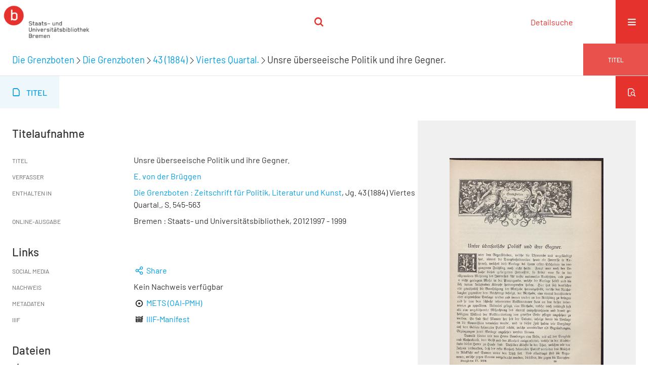

--- FILE ---
content_type: text/html;charset=utf-8
request_url: https://brema.suub.uni-bremen.de/grenzboten/periodical/titleinfo/263842
body_size: 5423
content:
<!DOCTYPE html>
<html lang="de"><head><title>Die Grenzboten / Unsre &#252;berseeische Politik und ihre Gegner.</title><meta name="twitter:image" content="http://brema.suub.uni-bremen.de/grenzboten/download/webcache/304/157478"><meta name="twitter:title" content="E. von der Br&#252;ggen: Die Grenzboten / Unsre &#252;berseeische Politik und ihre Gegner."><meta property="og:site" content="Die Grenzboten"><meta property="og:url" content="http://brema.suub.uni-bremen.de/grenzboten/263842"><meta property="og:type" content="book"><meta property="og:title" content="Unsre &#252;berseeische Politik und ihre Gegner."><meta property="og:author" content="E. von der Br&#252;ggen"><meta property="book:release_date" content=""><meta property="og:image" content="http://brema.suub.uni-bremen.de/grenzboten/download/webcache/304/157478"><meta property="og:image:width" content="304"><meta property="og:image:height" content="453"><meta http-equiv="Content-Type" content="xml; charset=UTF-8"><meta name="viewport" content="width = device-width, initial-scale = 1"><meta name="description" content="Die Grenzboten. E. von der Br&#252;ggen: Die Grenzboten / Unsre &#252;berseeische Politik und ihre Gegner."><meta lang="de" content=""><link rel="shortcut icon" href="/grenzboten/domainimage/favicon.ico" type="image/x-icon"><link rel="alternate" type="application/rss+xml" title="Die Grenzboten" href="/grenzboten/rss"><link type="text/css" href="/css/suub-balancer_front2.suubdfggb_content.css?2499092661160459516" rel="stylesheet"><link type="text/css" href="/thirdparty/shariff/shariff.complete.css" rel="stylesheet"><script src="/thirdparty/jquery-3.6.0.min.js">&#160;</script><script defer src="/static/scripts/main.js">&#160;</script><script defer src="/static/scripts/common.js">&#160;</script><script defer src="/static/scripts/fulltext.js">&#160;</script><script defer src="/static/scripts/base23.js">&#160;</script><script defer src="/thirdparty/shariff/shariff.complete.js">&#160;</script><script defer src="/static/scripts/titleinfo.js">&#160;</script></head><body style="" class="bd-guest   bd-flexLayout  bd-r-suub bd-m- bd-suubdfggb  bd-retroPeriodicals bd-periodical bd-portal bd-metadata bd-portal-titleinfo bd-metadata-titleinfo bd-periodical-titleinfo bd-periodical-titleinfo-263842 bd-list-rows bd-use-base23 bd-contribution"><span style="display:none" id="meta"><var id="tree">&#160;<var id="timeout" value="3600" class=" sessionsys"> </var><var id="name" value="suubdfggb" class=" domain"> </var><var id="relativeRootDomain" value="suub" class=" domain"> </var><var id="pathinfo" value="/grenzboten/periodical/titleinfo/263842" class=" request"> </var><var id="fulldata" value="false" class=" domain"> </var><var id="search-linkDetailedsearchScope" value="domain" class=" templating"> </var><var id="class" value="periodical" class=" request"> </var><var id="classtype" value="portal" class=" request"> </var><var id="tab" value="titleinfo" class=" request"> </var><var id="id" value="263842" class=" request"> </var><var id="leftColToggled" value="false" class=" session"> </var><var id="facetFilterToggled" value="false" class=" session"> </var><var id="topheight" value="80" class=" session"> </var><var id="bottomheight" value="20" class=" session"> </var><var id="bodywidth" value="1000" class=" session"> </var><var id="centercolwidth" value="0" class=" session"> </var><var id="middlerowheight" value="476" class=" session"> </var><var id="numberOfThumbs" value="20" class=" session"> </var><var id="clientwidth" value="1000" class=" session"> </var><var id="fullScreen" value="false" class=" session"> </var><var id="staticWidth" value="false" class=" session"> </var><var id="rightcolwidth" value="220" class=" session"> </var><var id="leftcolwidth" value="200" class=" session"> </var><var id="zoomwidth" value="0" class=" session"> </var><var id="mode" value="w" class=" session"> </var><var id="initialized" value="true" class=" session"> </var><var id="sizes" value="128,1200,2000,0,1000,304,1504,504,800" class=" webcache"> </var><var id="availableZoomLevels" value="304,504,800,1000,1504,2000" class=" webcache"> </var><var id="js-toggleMobileNavi" value="None" class=" templating"> </var><var id="fullscreen-fullzoomOnly" value="false" class=" templating"> </var><var id="css-mobileMin" value="16384px" class=" templating"> </var><var id="tei-on" value="false" class=" templating"> </var><var id="search-alertIfEmpty" value="false" class=" templating"> </var><var id="search-quicksearchScope" value="domain" class=" templating"> </var><var id="search-toggleListMinStructs" value="3" class=" templating"> </var><var id="search-highlightingColor" value="00808066" class=" templating"> </var><var id="layout-wrapperMargins" value="body" class=" templating"> </var><var id="layout-useMiddleContentDIV" value="false" class=" templating"> </var><var id="layout-navPortAboveMiddleContentDIV" value="false" class=" templating"> </var><var id="navPort-align" value="center" class=" templating"> </var><var id="navPort-searchTheBookInit" value="closed" class=" templating"> </var><var id="navPath-pageviewStructureResize" value="css" class=" templating"> </var><var id="layout-useLayout" value="singleColumn" class=" templating"> </var><var id="listNavigation-keepToggleState" value="true" class=" templating"> </var><var id="fullscreen-mode" value="None" class=" templating"> </var><var id="groups" value="guest" class=" user"> </var></var><var id="client" value="browser">&#160;</var><var id="guest" value="true">&#160;</var><var class="layout" id="colleft" value="titleinfo,">&#160;</var><var class="layout" id="colright" value="">&#160;</var></span><div id="custom-menu-layer" class="wiki wiki-layer custom-menu-layer wiki-custom-menu-layer customMenuLayer "><div>
  <span class="chooseLanguage langEls"><a class="uppercase sel"><abbr>de</abbr></a><a href="/action/changeLanguage?lang=en" class="uppercase "><abbr title="Sprache &#228;ndern: Englisch">en</abbr></a></span>
  <div class="custom-menu-layer ml-close">Schlie&#223;en</div>
  <h1><a href="/">Home</a></h1>
  <h1><a href="/search">Detailsuche</a></h1>
  <br>
  <section><div class="menusection domainBox"><h4 class="menuheader" id="menuheaderDomainbox"><div>Sammlungen</div></h4><div class="menubox menubox menuboxDomainbox menuboxDomainbox-tree "><ul class="vl-nav nav"><li><a href="/" id="suub" class="">Digitale Sammlungen</a></li><li class=""><ul><li><a class="suub-child suubtheater " href="/suubtheater">Bremer Theaterzettel</a></li></ul></li><li class=""><ul><li><a class="suub-child brembuerg " href="/brembuerg">Bremische B&#252;rgerschaft</a></li></ul></li><li class=""><ul><li><a class="suub-child suubpapyri " href="/papyri">Die Bremer Papyri</a></li></ul></li><li class="sel"><ul><li><a class="suub-child suubdfggb sel " href="/grenzboten">Die Grenzboten</a></li></ul></li><li class=""><ul><li><a class="suub-child suubdsdk " href="/dsdk">Digitale Sammlung Deutscher Kolonialismus</a></li></ul></li><li class=""><ul><li><a class="suub-child suubcasual " href="/suubcasual">Gelegenheitsschrifttum </a></li></ul></li><li class=""><ul><li><a class="suub-child suubms " href="/ms">Mittelalterliche Handschriften</a></li></ul></li><li class=""><ul><li><a class="suub-child suubna " href="/nachlaesse">Nachl&#228;sse und Autographen</a></li><li class=""><ul><li><a class="suubna-child erman " href="/erman">Nachlass Adolf Erman</a></li></ul></li><li class=""><ul><li><a class="suubna-child knigge " href="/knigge">Nachlass Adolph Knigge</a></li></ul></li><li class=""><ul><li><a class="suubna-child halle " href="/halle">Nachlass Henni von Halle</a></li></ul></li></ul></li><li class=""><ul><li><a class="suub-child hist_zeit " href="/hist_zeit">Zeitungen</a></li><li class=""><ul><li><a class="hist_zeit-child bremzeit " href="/bremzeit">Bremische Zeitungen</a></li></ul></li><li class=""><ul><li><a class="hist_zeit-child zeitungen17 " href="/zeitungen17">Historische Zeitungen</a></li></ul></li></ul></li></ul></div></div></section>
  <br>
  <h2><a id="linkImprint" class=" textlink" href="https://www.suub.uni-bremen.de/infos/impressum/" type="external">Impressum</a></h2> 
  <h2><a id="linkPrivacy" class=" textlink" href="https://www.suub.uni-bremen.de/infos/datenschutzerklaerung/" type="external">Datenschutz</a></h2> 

</div></div><div id="main" class="divmain "><div id="topParts" class=""><a class="screenreaders" href="#centerParts">zum Inhalt</a><header role="banner" class=""><div id="defaultTop" class="wiki wiki-top defaultTop wiki-defaultTop defaultTop "><p></p></div><div id="mobileTop" class="defaultTop"><div class="main"><div id="topLogo"><a href="/suub" title="HOME">&#160;</a></div><div class="topLiner"><div class="vlsControl vl-mobile-top"><div class="searchbox totoggle"><form method="get" onsubmit='return alertIfEmpty("mobileQuicksearch")' name="searchBox" class="searchform" id="mobilequickSearchform" action="/grenzboten/search/quick"><a class="textlink   " id="searchexpert" href="/grenzboten/search"><span>Detailsuche</span></a><div id="mqs-wrap"><label class="screenreaders" for="mobileQuicksearch">Schnellsuche: </label><span class="button large edge slim flat noborder searchglass glassindic"><span style="display:none">&#160;</span></span><input type="text" id="mobileQuicksearch" name="query" class="quicksearch" onfocus="this.value=''" style="" placeholder="Suche " value="" preset="" msg="Bitte mindestens einen Suchbegriff eingeben."></div><button type="submit" id="quicksearchSubmit" class=" button large edge slim flat noborder searchglass"><span class="hidden">OK</span></button></form></div></div></div><div title="Men&#252;" class="button custom-menu-layer top-toggler large flat noborder contents toggle leftParts"><span style="display: none;">&#160;</span></div></div></div></header></div><div id="centerParts" class="maincol "><main role="main" class=""><img alt="" style="position:absolute;left:-9999px" id="cInfo" width="0" height="0"><div class="headerNav "><a class="screenreaders" name="centerParts">&#160;</a><h1 class="mainheader mainheader-navpath titlesBar  " id="contentNavPath"><div class="headertext "><div id=""><a href="/grenzboten">Die Grenzboten</a><span class="next"></span><a href="/grenzboten/periodical/titleinfo/282153">Die Grenzboten</a><span class="next"></span><a href="/grenzboten/periodical/titleinfo/341839">43 (1884)</a><span class="next"></span><a href="/grenzboten/periodical/titleinfo/156924">Viertes Quartal.</a><span class="next"></span><span class="title">Unsre &#252;berseeische Politik und ihre Gegner.</span> </div></div><div class="countRes rightCtrl vlsControl"><div class="info button large flat noborder">Titel</div></div></h1></div><nav class="navPort   "><ul id="navPort" class="nav-inline navPort-metadata navPort-periodical-titleinfo"><li class="viewCtrl_sel  tab-titleinfo firstCtrl tab-metadata-titleinfo" id="tab-periodical-titleinfo"><span><i class="cap tab">Titel</i><i class="cap abbrTab __tabTitleinfoAbbr">Titel</i></span></li><span style="font-size:0px">&#160;</span></ul><div id="searchTheBook" class="searchTheBook searchTheBook-metadata searchTheBook-titleinfo ly-"><form method="get" class="searchform" action="/grenzboten/periodical/search/263842" id="inbookSearch"><div class="input-wrapper "><label class="screenreaders" for="inputSearchTheBook">Im Beitrag suchen</label><input type="text" name="query" id="inputSearchTheBook" placeholder="Im Beitrag suchen" value=""></div><span class="vlsControl"><button type="submit" id="quicksearchSubmit" title="Im Beitrag suchen" class="button searchglass flat noborder "><span style="display: none">&#160;</span></button></span></form></div></nav><div id="div-titleinfo" class="datacol csslayout type_contribution"><div id="titleinfo" class="csslayout  titleinfoImage-right"><div id="titleInfoImage" class="titleInfoImage-right" style=""><div class="wr"><a class="imgLink" href="/grenzboten/periodical/zoom/157478"><img alt="Zur Seitenansicht" border="0" src="/grenzboten/image/largethumb/157478" width="304" height="453"></a></div></div><div class="titleinfoPart-left titleinfoPartLayout-float"><div id="titleInfoMetadata" class="titleInfo columns"><h1 class="mainheader " id=""><div class="headertext "><div id="">Titelaufnahme</div></div></h1><ul class="nav"><li class="cols" id="mods_titleInfoTitleNotType"><div class="name title ">Titel</div><div class="value title "><div class="valueDiv"><span class="mods-title">Unsre &#252;berseeische Politik und ihre Gegner.</span></div></div></li><li class="cols" id="mods_name-roleTerm_Author"><div class="name mods_name">Verfasser</div><div class="value mods_name"><span class="mods-name"><a id="bib.personalName" class="personalName" href="/grenzboten/search?operation=searchRetrieve&amp;query=bib.personalName%3D%22E.%20von%20der%20Br%C3%BCggen%22%20and%20vl.domain%3Dsuubdfggb%20sortBy%20dc.title%2Fasc" title="Suche nach: Autor / Beteiligte = E. von der Br&#252;ggen">E. von der Br&#252;ggen</a></span> </div></li><li class="cols" id="publishedIn"><div class="name ">Enthalten in</div><div class="value "><div class="valueDiv-3"><a href="/grenzboten/periodical/titleinfo/282153">Die Grenzboten : Zeitschrift f&#252;r Politik, Literatur und Kunst</a>, Jg. 43 (1884) Viertes Quartal., S. 545-563</div></div></li><li class="cols" id="mods_originInfoEditionElectronicEdition"><div class="name ">Online-Ausgabe</div><div class="value "><div class="valueDiv-3  mods-originInfo">Bremen : Staats- und Universit&#228;tsbibliothek, 20121997 - 1999</div></div></li></ul></div><div class="titleInfo titleAdd columns " id="titleInfoLinkActions"><div class="subheader" role="heading">Links</div><ul class="nav"><li class="cols"><div class="name titleinfoLinkAction">Social Media</div><div id="socialnetworking" class="value titleinfoLinkAction"><script>
$('#socialnetworking')
.hover(
function() {
$('#socialnetworks').show()
},
function() {
$('#socialnetworks').hide()
}
)
.click(function() {
$('#socialnetworks').toggle()
})			
</script><div id="socialnetworks" class=""><div class="shariff" data-orientation="vertical" data-url="https://brema.suub.uni-bremen.de/grenzboten/periodical/titleinfo/263842" data-media-url="" data-services='["twitter,"pinterest,"facebook]'>&#160;</div></div><a style="text-decoration:none" class="vl-btn icon-share ln-ico"><span class="hide-underlined">&#160;</span><span><span>Share</span></span></a></div></li><li class="cols"><div class="name titleinfoLinkAction">Nachweis</div><div id="titleinfoLinksOpac" class="value titleinfoLinkAction"><div class="opacLink" style="padding-bottom:0">Kein Nachweis verf&#252;gbar</div></div></li><li class="cols"><div class="name titleinfoLinkAction">Metadaten</div><div id="titleinfoLinksArchive" class="value titleinfoLinkAction"><span class="ln-ico ln-oai"></span><span class="hide-underlined">&#160;</span><a id="archiveOAI" title="OAI-Quelle" target="_blank" href="/grenzboten/oai/?verb=GetRecord&amp;metadataPrefix=mets&amp;identifier=263842"><span>METS (OAI-PMH)</span></a></div></li><li class="cols"><div class="name titleinfoLinkAction">IIIF</div><div id="titleinfoLinksI3F" class="value titleinfoLinkAction"><span class="I3FManifestLink"><span class="ln-ico ln-iiif"></span><span class="hide-underlined">&#160;</span><a target="iiif-manifest" href="/i3f/v20/263842/manifest">IIIF-Manifest</a></span></div></li></ul></div><div class="titleInfo titleAdd columns " id="titleinfoResources"><div class="subheader" role="heading">Dateien</div><ul class="nav"><li><div class="content classic" style=""><div><div class="resource block"><span class="ln-ico ln-pdf"></span><span class="hide-underlined">&#160;</span><a class="reslink downloadPdf" href="/grenzboten/download/pdf/263842" target=""><span class="caption full">Unsre &#252;berseeische Politik und ihre Gegner.</span><span class="ext"> [<span class="filesize">7,81 MB</span>]</span></a></div></div></div></li></ul></div><div class="titleInfo titleAdd columns " id="titleinfo-wikipart"><div class="subheader" role="heading">Custom Header</div></div><div class="titleInfo titleAdd columns " id="displayLicenseInfo"><div class="subheader" role="heading">Nutzungsbedingungen</div><ul class="nav"><li class="cols"><div class="name ">Lizenz</div><div id="" class="value "><a href="https://creativecommons.org/publicdomain/mark/1.0/deed.de" target="_blank" rel="license" class="external">Public Domain Mark 1.0</a></div></li><li class="cols"><div class="name licenseTerms">Nutzung</div><div id="" class="value licenseTerms"><licenseTerms parser="html5" syntax="md" comment="" domain="suub" updateTS="2025-10-28T18:57:01" releasepoint="" checkpoint="" caption="unnamed" fspath="/vls/instance/domain/suub/wiki/license/terms/default.wiki" identifier="license/terms/default"><p>Frei zum Herunterladen. Bei einer Vervielf&#228;ltigung oder Verwertung des Dokuments oder Teilen daraus ersucht die <a href="http://www.suub.uni-bremen.de/">SuUB Bremen</a> Sie im Rahmen der &#252;blichen wissenschaftlichen Gepflogenheiten um:</p>
<ul>
<li>Nachricht an die besitzende Institution</li>
<li>Quellenangabe inklusive Angabe des Urhebers, des Standortes und des persistenten Identifiers</li>
<li>Zusendung eines Belegexemplares und/oder Mitteilung der Internetadresse Ihres digitalen Angebotes, in das Sie das Dokument oder Teile daraus eingebunden haben</li>
</ul></licenseTerms></div></li><li class="cols"><div class="name sourceDescription">Quellenangabe</div><div id="" class="value sourceDescription">E. von der Br&#252;ggen: Die Grenzboten / Unsre &#252;berseeische Politik und ihre Gegner.. Staats- und Universit&#228;tsbibliothek Bremen / Public Domain Mark 1.0</div></li></ul></div></div></div></div><var id="publicationID" value="263842" class="zoomfullScreen"> </var><var id="mdlistCols" value="false"> </var><var id="isFullzoom" value="false" class="zoomfullScreen"> </var><var id="employsPageview" value="false" class="pagetabs"> </var><var id="webcacheSizes" value="128,304,504,800,1000,1200,1504,2000"> </var><var id="navLastSearchUrl" value=""> </var></main></div><div id="bottomParts" class=""><footer role="contentinfo" class=""><div id="custom-footer" class="wiki wiki-bottom custom-footer wiki-custom-footer customFooter "><div class="top">
</div>
<div class="bottom">
    <div>
        <span class="fleft">
        </span>
        <span class="fright">
            <a id="linkImprint" class=" textlink" href="https://www.suub.uni-bremen.de/infos/impressum/" type="external">Impressum</a>
            <a id="linkPrivacy" class=" textlink" href="https://www.suub.uni-bremen.de/infos/datenschutzerklaerung/" type="external">Datenschutz</a>
        </span>
    </div>
</div></div><div class="footerContent" id="footerContent"><span class="f-links-vls"><a id="footerLinkVLS" target="_blank" href="http://www.semantics.de/produkte/visual_library/">Visual Library Server 2026</a></span></div></footer></div></div></body></html>